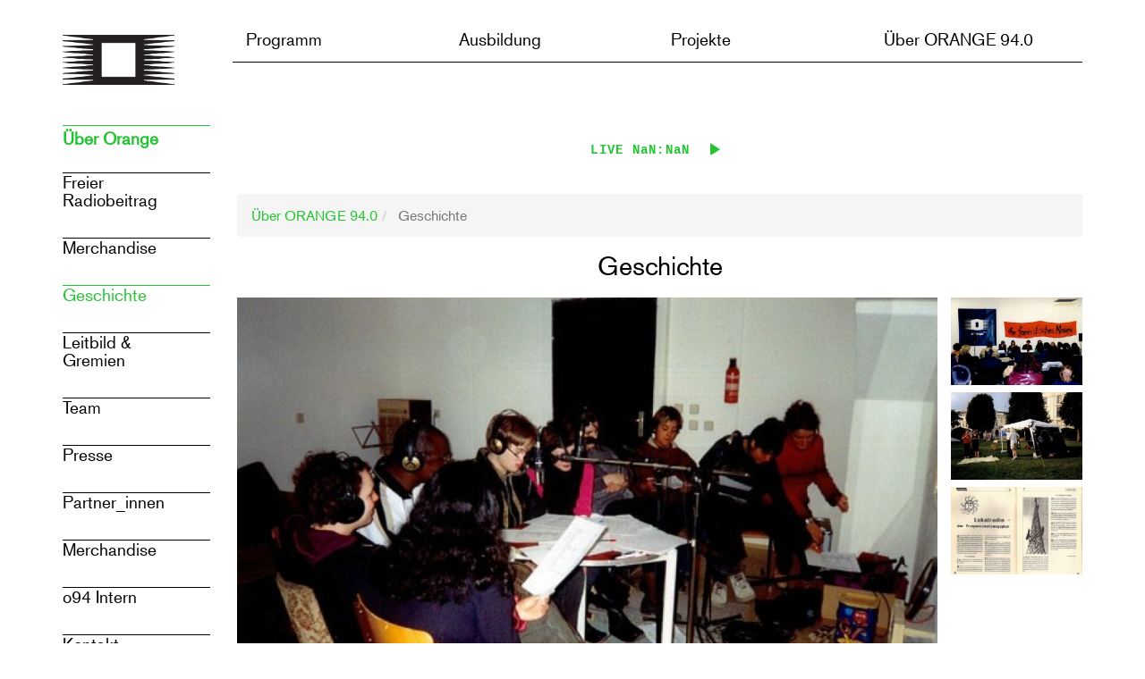

--- FILE ---
content_type: text/html; charset=UTF-8
request_url: https://o94.at/index.php/de/about/geschichte
body_size: 8889
content:
<!DOCTYPE html>
<html lang="de" dir="ltr">
	<head>
				<link rel="apple-touch-icon" sizes="60x60" href="/themes/custom/radio_orange/images/icons/apple/apple-touch-icon-60x60.png">
		<link rel="apple-touch-icon" sizes="76x76" href="/themes/custom/radio_orange/images/icons/apple/apple-touch-icon-76x76.png">
		<link rel="apple-touch-icon" sizes="120x120" href="/themes/custom/radio_orange/images/icons/apple/apple-touch-icon-120x120.png">
		<link rel="apple-touch-icon" sizes="152x152" href="/themes/custom/radio_orange/images/icons/apple/apple-touch-icon-152x152.png">
		<link rel="apple-touch-icon" sizes="180x180" href="/themes/custom/radio_orange/images/icons/apple/apple-touch-icon-180x180.png">
		<link href="/themes/custom/radio_orange/images/splashscreens/iphone5_splash.png" media="(device-width: 320px) and (device-height: 568px) and (-webkit-device-pixel-ratio: 2)" rel="apple-touch-startup-image"/>
		<link href="/themes/custom/radio_orange/images/splashscreens/iphone6_splash.png" media="(device-width: 375px) and (device-height: 667px) and (-webkit-device-pixel-ratio: 2)" rel="apple-touch-startup-image"/>
		<link href="/themes/custom/radio_orange/images/splashscreens/iphoneplus_splash.png" media="(device-width: 621px) and (device-height: 1104px) and (-webkit-device-pixel-ratio: 3)" rel="apple-touch-startup-image"/>
		<link href="/themes/custom/radio_orange/images/splashscreens/iphonex_splash.png" media="(device-width: 375px) and (device-height: 812px) and (-webkit-device-pixel-ratio: 3)" rel="apple-touch-startup-image"/>
		<link href="/themes/custom/radio_orange/images/splashscreens/iphonexr_splash.png" media="(device-width: 414px) and (device-height: 896px) and (-webkit-device-pixel-ratio: 2)" rel="apple-touch-startup-image"/>
		<link href="/themes/custom/radio_orange/images/splashscreens/iphonexsmax_splash.png" media="(device-width: 414px) and (device-height: 896px) and (-webkit-device-pixel-ratio: 3)" rel="apple-touch-startup-image"/>
		<link href="/themes/custom/radio_orange/images/splashscreens/ipad_splash.png" media="(device-width: 768px) and (device-height: 1024px) and (-webkit-device-pixel-ratio: 2)" rel="apple-touch-startup-image"/>
		<link href="/themes/custom/radio_orange/images/splashscreens/ipadpro1_splash.png" media="(device-width: 834px) and (device-height: 1112px) and (-webkit-device-pixel-ratio: 2)" rel="apple-touch-startup-image"/>
		<link href="/themes/custom/radio_orange/images/splashscreens/ipadpro3_splash.png" media="(device-width: 834px) and (device-height: 1194px) and (-webkit-device-pixel-ratio: 2)" rel="apple-touch-startup-image"/>
		<link href="/themes/custom/radio_orange/images/splashscreens/ipadpro2_splash.png" media="(device-width: 1024px) and (device-height: 1366px) and (-webkit-device-pixel-ratio: 2)" rel="apple-touch-startup-image"/>
		<link rel="mask-icon" href="/themes/custom/radio_orange/images/icons/apple/safari-pinned-tab.svg" color="#00ff00">
		<meta name="msapplication-config" content="/themes/custom/radio_orange/images/icons/windows10/browserconfig.xml">
		<meta name="msapplication-TileColor" content="#00ff00">
		<link rel="icon" type="image/png" sizes="96x96" href="/themes/custom/radio_orange/images/icons/favicon-96x96.png">
		<link rel="icon" type="image/png" sizes="32x32" href="/themes/custom/radio_orange/images/icons/favicon-32x32.png">
		<link rel="icon" type="image/png" sizes="16x16" href="/themes/custom/radio_orange/images/icons/favicon-16x16.png">
		<link rel="shortcut icon" href="/themes/custom/radio_orange/images/icons/favicon.ico">
		<meta name="theme-color" content="#00ff00">
		<link
		rel="manifest" href="/manifest.json">
				<meta charset="utf-8" />
<meta name="Generator" content="Drupal 10 (https://www.drupal.org)" />
<meta name="MobileOptimized" content="width" />
<meta name="HandheldFriendly" content="true" />
<meta name="viewport" content="width=device-width, initial-scale=1.0" />
<link rel="icon" href="/themes/custom/radio_orange/favicon.ico" type="image/vnd.microsoft.icon" />
<link rel="alternate" hreflang="de" href="https://o94.at/index.php/de/about/geschichte" />
<link rel="alternate" hreflang="en" href="https://o94.at/index.php/en/about/geschichte" />
<link rel="canonical" href="https://o94.at/index.php/de/about/geschichte" />
<link rel="shortlink" href="https://o94.at/index.php/de/node/39" />

			<title>Geschichte | Radio ORANGE 94.0</title>
			<link rel="stylesheet" media="all" href="/modules/custom/aura_blocks/assets/css/smui.css?t6p6wo" />
<link rel="stylesheet" media="all" href="/modules/custom/aura_blocks/assets/css/aura-play.css?t6p6wo" />
<link rel="stylesheet" media="all" href="/modules/custom/aura_blocks/assets/css/aura-play-theme-o94.css?t6p6wo" />
<link rel="stylesheet" media="all" href="/core/assets/vendor/jquery.ui/themes/base/core.css?t6p6wo" />
<link rel="stylesheet" media="all" href="/core/assets/vendor/jquery.ui/themes/base/controlgroup.css?t6p6wo" />
<link rel="stylesheet" media="all" href="/core/assets/vendor/jquery.ui/themes/base/checkboxradio.css?t6p6wo" />
<link rel="stylesheet" media="all" href="/core/assets/vendor/jquery.ui/themes/base/resizable.css?t6p6wo" />
<link rel="stylesheet" media="all" href="/core/assets/vendor/jquery.ui/themes/base/button.css?t6p6wo" />
<link rel="stylesheet" media="all" href="/core/assets/vendor/jquery.ui/themes/base/dialog.css?t6p6wo" />
<link rel="stylesheet" media="all" href="/core/misc/components/progress.module.css?t6p6wo" />
<link rel="stylesheet" media="all" href="/core/modules/system/css/components/align.module.css?t6p6wo" />
<link rel="stylesheet" media="all" href="/core/modules/system/css/components/fieldgroup.module.css?t6p6wo" />
<link rel="stylesheet" media="all" href="/core/modules/system/css/components/container-inline.module.css?t6p6wo" />
<link rel="stylesheet" media="all" href="/core/modules/system/css/components/clearfix.module.css?t6p6wo" />
<link rel="stylesheet" media="all" href="/core/modules/system/css/components/details.module.css?t6p6wo" />
<link rel="stylesheet" media="all" href="/core/modules/system/css/components/hidden.module.css?t6p6wo" />
<link rel="stylesheet" media="all" href="/core/modules/system/css/components/item-list.module.css?t6p6wo" />
<link rel="stylesheet" media="all" href="/core/modules/system/css/components/js.module.css?t6p6wo" />
<link rel="stylesheet" media="all" href="/core/modules/system/css/components/nowrap.module.css?t6p6wo" />
<link rel="stylesheet" media="all" href="/core/modules/system/css/components/position-container.module.css?t6p6wo" />
<link rel="stylesheet" media="all" href="/core/modules/system/css/components/reset-appearance.module.css?t6p6wo" />
<link rel="stylesheet" media="all" href="/core/modules/system/css/components/resize.module.css?t6p6wo" />
<link rel="stylesheet" media="all" href="/core/modules/system/css/components/system-status-counter.css?t6p6wo" />
<link rel="stylesheet" media="all" href="/core/modules/system/css/components/system-status-report-counters.css?t6p6wo" />
<link rel="stylesheet" media="all" href="/core/modules/system/css/components/system-status-report-general-info.css?t6p6wo" />
<link rel="stylesheet" media="all" href="/core/modules/system/css/components/tablesort.module.css?t6p6wo" />
<link rel="stylesheet" media="all" href="/core/modules/ckeditor5/css/ckeditor5.dialog.fix.css?t6p6wo" />
<link rel="stylesheet" media="all" href="/core/assets/vendor/jquery.ui/themes/base/theme.css?t6p6wo" />
<link rel="stylesheet" media="all" href="/modules/custom/aura_blocks/assets/css/aura_blocks.css?t6p6wo" />
<link rel="stylesheet" media="all" href="/core/modules/layout_discovery/layouts/onecol/onecol.css?t6p6wo" />
<link rel="stylesheet" media="all" href="/modules/contrib/paragraphs/css/paragraphs.unpublished.css?t6p6wo" />
<link rel="stylesheet" media="all" href="/modules/contrib/webform/modules/webform_bootstrap/css/webform_bootstrap.css?t6p6wo" />
<link rel="stylesheet" media="all" href="https://cdn.jsdelivr.net/npm/bootstrap@3.4.1/dist/css/bootstrap.css" integrity="sha256-0XAFLBbK7DgQ8t7mRWU5BF2OMm9tjtfH945Z7TTeNIo=" crossorigin="anonymous" />
<link rel="stylesheet" media="all" href="https://cdn.jsdelivr.net/npm/@unicorn-fail/drupal-bootstrap-styles@0.0.2/dist/3.4.0/8.x-3.x/drupal-bootstrap.css" integrity="sha512-j4mdyNbQqqp+6Q/HtootpbGoc2ZX0C/ktbXnauPFEz7A457PB6le79qasOBVcrSrOBtGAm0aVU2SOKFzBl6RhA==" crossorigin="anonymous" />
<link rel="stylesheet" media="all" href="/themes/custom/radio_orange/fonts/fontawesome-free-5.0.6/web-fonts-with-css/css/fontawesome.css?t6p6wo" />
<link rel="stylesheet" media="all" href="/themes/custom/radio_orange/fonts/fontawesome-free-5.0.6/web-fonts-with-css/css/fa-solid.css?t6p6wo" />
<link rel="stylesheet" media="all" href="/themes/custom/radio_orange/fonts/fontawesome-free-5.0.6/web-fonts-with-css/css/fa-regular.css?t6p6wo" />
<link rel="stylesheet" media="all" href="/themes/custom/radio_orange/fonts/fontawesome-free-5.0.6/web-fonts-with-css/css/fa-brands.css?t6p6wo" />
<link rel="stylesheet" media="all" href="/themes/custom/radio_orange/fonts/fontawesome-free-5.0.6/web-fonts-with-css/css/fontawesome-all.css?t6p6wo" />
<link rel="stylesheet" media="all" href="/themes/custom/radio_orange/fonts/fontello/css/animation.css?t6p6wo" />
<link rel="stylesheet" media="all" href="/themes/custom/radio_orange/fonts/fontello/css/fontello.css?t6p6wo" />
<link rel="stylesheet" media="all" href="/themes/custom/radio_orange/fonts/fontello/css/fontello-codes.css?t6p6wo" />
<link rel="stylesheet" media="all" href="/themes/custom/radio_orange/fonts/fontello/css/fontello-embedded.css?t6p6wo" />
<link rel="stylesheet" media="all" href="/themes/custom/radio_orange/fonts/fontello/css/fontello-ie7.css?t6p6wo" />
<link rel="stylesheet" media="all" href="/themes/custom/radio_orange/fonts/fontello/css/fontello-ie7-codes.css?t6p6wo" />
<link rel="stylesheet" media="all" href="/themes/custom/radio_orange/fonts/liberationmono_bold_macroman/stylesheet.css?t6p6wo" />
<link rel="stylesheet" media="all" href="/themes/custom/radio_orange/fonts/liberationmono_regular_macroman/stylesheet.css?t6p6wo" />
<link rel="stylesheet" media="all" href="/themes/custom/radio_orange/fonts/akzidenz-grotesk/akzidenz-grotesk.css?t6p6wo" />
<link rel="stylesheet" media="all" href="/themes/custom/radio_orange/css/application.css?t6p6wo" />
<link rel="stylesheet" media="all" href="/themes/custom/radio_orange/css/temp_css.css?t6p6wo" />
<link rel="stylesheet" media="all" href="/themes/custom/radio_orange/lightgallery/css/lightgallery.css?t6p6wo" />

				

					<script defer data-domain="o94.at" src="https://plausible.o94.at/js/script.file-downloads.hash.outbound-links.pageview-props.tagged-events.js"></script>
					<script>
						window.plausible = window.plausible || function () {
(window.plausible.q = window.plausible.q || []).push(arguments);
};
					</script>

				</head>
				<body class="tk-akzidenz-grotesk">
										<a href="#main-content" class="visually-hidden focusable">
						Direkt zum Inhalt
					</a>
					
					  <div class="dialog-off-canvas-main-canvas" data-off-canvas-main-canvas>
          
                                    <div class="col-sm-12" role="heading">
                      <div class="region region-header">
    <div data-drupal-messages-fallback class="hidden"></div>

  </div>

                </div>
                            <div class="navbar navbar-expand-lg navbar-light d-none d-lg-block topnav">
    <div class="container  subpage-menu-container">
        <div class="col-2 col-md-3 col-lg-2 logo-wrap">
            <a href="https://o94.at/index.php/de">
				<img src="/themes/custom/radio_orange/logo1.png" id="small-logo" alt="Radio ORANGE 94.0 Logo" class="img-fluid">
				<span class="sr-only">Zur Startseite</span>
			</a>
        </div>
        <div id="custom-nav" class="col-10 col-md-9 col-lg-10">

            <button class="navbar-toggler" type="button" data-toggle="collapse" data-target="#navbarSupportedContent" aria-controls="navbarSupportedContent" aria-expanded="false" aria-label="Toggle navigation">
                <span class="navbar-toggler-icon"></span>
            </button>
                        <div class="collapse navbar-collapse" id="navbarSupportedContent">
                  <div class="region region-navigation">
    <nav aria-labelledby="block-radio-orange-main-menu-menu" id="block-radio-orange-main-menu">
            <h2 class="sr-only" id="block-radio-orange-main-menu-menu">Main navigation</h2>

      
  
      <ul data-block-id="radio_orange_main_menu" class="menu menu--main nav navbar-nav" role="menubar">
                                                            <li class="expanded dropdown" >
            <a href="#" class="dropdown-toggle custom" data-toggle="dropdown" aria-haspopup="true" aria-expanded="false">Programm</a>
                                <div class="dropdown-menu Programm">
                              
                
                                      <div class="col-lg-3 col-md-3 col-sm-12 submenu-col" role="menu">
                      
                        <a role="menuitem" class="dropdown-item Programm" href="/index.php/de/programm/programm-uebersicht">Tagesprogramm</a>
                      
                        <a role="menuitem" class="dropdown-item Programm" href="/index.php/de/programm/programmplan">Programmplan</a>
                      
                        <a role="menuitem" class="dropdown-item Programm" href="/index.php/de/programm/sparten">Programmsparten</a>
                      
                        <a role="menuitem" class="dropdown-item Programm" href="/index.php/de/programm/sendereihen">Sendereihen</a>
                      
                        <a role="menuitem" class="dropdown-item Programm" href="/index.php/de/programm/sendungsmacherInnen">Radiomacher_innen</a>
                      
                        <a role="menuitem" class="dropdown-item Programm" href="/index.php/de/programm/Musiktracker_in-random-order">Track Service</a>
                      
                        <a role="menuitem" class="dropdown-item Programm" href="/index.php/de/newsletter">Newsletter</a>
                                          </div>
                  
                                              
                
                                      <div class="col-lg-3 col-md-3 col-sm-12 submenu-col" role="menu">
                      
                        <a role="menuitem" class="dropdown-item Ausbildung" href="/index.php/de/mitmachen">Mitmachen</a>
                      
                        <a role="menuitem" class="dropdown-item Ausbildung" href="/index.php/de/ausbildung/kurse">Kurse</a>
                      
                        <a role="menuitem" class="dropdown-item Ausbildung" href="/index.php/de/ausbildung/trainerinnen">Trainer*innen</a>
                      
                        <a role="menuitem" class="dropdown-item Ausbildung" href="/index.php/de/ausbildung/downloads">Lernmaterialien</a>
                                          </div>
                  
                                              
                
                                      <div class="col-lg-3 col-md-3 col-sm-12 submenu-col" role="menu">
                      
                        <a role="menuitem" class="dropdown-item Projekte" href="/index.php/de/andi">ORANGE 94.0 Lehrredaktion</a>
                      
                        <a role="menuitem" class="dropdown-item Projekte" href="/index.php/de/maedchenredaktion">Mädchen*redaktion</a>
                      
                        <a role="menuitem" class="dropdown-item Projekte" href="/index.php/de/projekte/globale-dialoge">Globale Dialoge</a>
                      
                        <a role="menuitem" class="dropdown-item Projekte" href="/index.php/de/database_d-airplay">Database_d Airplay</a>
                      
                        <a role="menuitem" class="dropdown-item Projekte" href="https://schallspuren.o94.at/">Schallspuren</a>
                      
                        <a role="menuitem" class="dropdown-item Projekte" href="https://o94.at/de/node/213">Abgeschlossene Projekte</a>
                                          </div>
                  
                                              
                
                                      <div class="col-lg-3 col-md-3 col-sm-12 submenu-col" role="menu">
                      
                        <a role="menuitem" class="dropdown-item Orange" href="https://o94.at/de/node/339">Freier Radiobeitrag</a>
                      
                        <a role="menuitem" class="dropdown-item Orange" href="https://o94.at/en/merch">Merchandise</a>
                      
                        <a role="menuitem" class="dropdown-item Orange" href="/index.php/de/about/geschichte">Geschichte</a>
                      
                        <a role="menuitem" class="dropdown-item Orange" href="/index.php/de/about/leitbild">Leitbild &amp; Gremien</a>
                      
                        <a role="menuitem" class="dropdown-item Orange" href="/index.php/de/about/mitarbeiterInnen">Team</a>
                      
                        <a role="menuitem" class="dropdown-item Orange" href="/index.php/de/presse">Presse</a>
                      
                        <a role="menuitem" class="dropdown-item Orange" href="/index.php/de/about/partner-innen">Partner_innen</a>
                      
                        <a role="menuitem" class="dropdown-item Orange" href="https://o94.at/de/merch">Merchandise</a>
                      
                        <a role="menuitem" class="dropdown-item Orange" href="https://o94.at/intern">o94 Intern</a>
                      
                        <a role="menuitem" class="dropdown-item Orange" href="/index.php/de/about/kontakt">Kontakt</a>
                      
                        <a role="menuitem" class="dropdown-item Orange" href="/index.php/de/praktikum">Praktikum</a>
                                          </div>
                  
                                          </div>
          </li>
                                                            <li class="expanded dropdown" >
            <a href="#" class="dropdown-toggle custom" data-toggle="dropdown" aria-haspopup="true" aria-expanded="false">Ausbildung</a>
                                <div class="dropdown-menu Ausbildung">
                              
                
                                      <div class="col-lg-3 col-md-3 col-sm-12 submenu-col" role="menu">
                      
                        <a role="menuitem" class="dropdown-item Programm" href="/index.php/de/programm/programm-uebersicht">Tagesprogramm</a>
                      
                        <a role="menuitem" class="dropdown-item Programm" href="/index.php/de/programm/programmplan">Programmplan</a>
                      
                        <a role="menuitem" class="dropdown-item Programm" href="/index.php/de/programm/sparten">Programmsparten</a>
                      
                        <a role="menuitem" class="dropdown-item Programm" href="/index.php/de/programm/sendereihen">Sendereihen</a>
                      
                        <a role="menuitem" class="dropdown-item Programm" href="/index.php/de/programm/sendungsmacherInnen">Radiomacher_innen</a>
                      
                        <a role="menuitem" class="dropdown-item Programm" href="/index.php/de/programm/Musiktracker_in-random-order">Track Service</a>
                      
                        <a role="menuitem" class="dropdown-item Programm" href="/index.php/de/newsletter">Newsletter</a>
                                          </div>
                  
                                              
                
                                      <div class="col-lg-3 col-md-3 col-sm-12 submenu-col" role="menu">
                      
                        <a role="menuitem" class="dropdown-item Ausbildung" href="/index.php/de/mitmachen">Mitmachen</a>
                      
                        <a role="menuitem" class="dropdown-item Ausbildung" href="/index.php/de/ausbildung/kurse">Kurse</a>
                      
                        <a role="menuitem" class="dropdown-item Ausbildung" href="/index.php/de/ausbildung/trainerinnen">Trainer*innen</a>
                      
                        <a role="menuitem" class="dropdown-item Ausbildung" href="/index.php/de/ausbildung/downloads">Lernmaterialien</a>
                                          </div>
                  
                                              
                
                                      <div class="col-lg-3 col-md-3 col-sm-12 submenu-col" role="menu">
                      
                        <a role="menuitem" class="dropdown-item Projekte" href="/index.php/de/andi">ORANGE 94.0 Lehrredaktion</a>
                      
                        <a role="menuitem" class="dropdown-item Projekte" href="/index.php/de/maedchenredaktion">Mädchen*redaktion</a>
                      
                        <a role="menuitem" class="dropdown-item Projekte" href="/index.php/de/projekte/globale-dialoge">Globale Dialoge</a>
                      
                        <a role="menuitem" class="dropdown-item Projekte" href="/index.php/de/database_d-airplay">Database_d Airplay</a>
                      
                        <a role="menuitem" class="dropdown-item Projekte" href="https://schallspuren.o94.at/">Schallspuren</a>
                      
                        <a role="menuitem" class="dropdown-item Projekte" href="https://o94.at/de/node/213">Abgeschlossene Projekte</a>
                                          </div>
                  
                                              
                
                                      <div class="col-lg-3 col-md-3 col-sm-12 submenu-col" role="menu">
                      
                        <a role="menuitem" class="dropdown-item Orange" href="https://o94.at/de/node/339">Freier Radiobeitrag</a>
                      
                        <a role="menuitem" class="dropdown-item Orange" href="https://o94.at/en/merch">Merchandise</a>
                      
                        <a role="menuitem" class="dropdown-item Orange" href="/index.php/de/about/geschichte">Geschichte</a>
                      
                        <a role="menuitem" class="dropdown-item Orange" href="/index.php/de/about/leitbild">Leitbild &amp; Gremien</a>
                      
                        <a role="menuitem" class="dropdown-item Orange" href="/index.php/de/about/mitarbeiterInnen">Team</a>
                      
                        <a role="menuitem" class="dropdown-item Orange" href="/index.php/de/presse">Presse</a>
                      
                        <a role="menuitem" class="dropdown-item Orange" href="/index.php/de/about/partner-innen">Partner_innen</a>
                      
                        <a role="menuitem" class="dropdown-item Orange" href="https://o94.at/de/merch">Merchandise</a>
                      
                        <a role="menuitem" class="dropdown-item Orange" href="https://o94.at/intern">o94 Intern</a>
                      
                        <a role="menuitem" class="dropdown-item Orange" href="/index.php/de/about/kontakt">Kontakt</a>
                      
                        <a role="menuitem" class="dropdown-item Orange" href="/index.php/de/praktikum">Praktikum</a>
                                          </div>
                  
                                          </div>
          </li>
                                                            <li class="expanded dropdown" >
            <a href="#" class="dropdown-toggle custom" data-toggle="dropdown" aria-haspopup="true" aria-expanded="false">Projekte</a>
                                <div class="dropdown-menu Projekte">
                              
                
                                      <div class="col-lg-3 col-md-3 col-sm-12 submenu-col" role="menu">
                      
                        <a role="menuitem" class="dropdown-item Programm" href="/index.php/de/programm/programm-uebersicht">Tagesprogramm</a>
                      
                        <a role="menuitem" class="dropdown-item Programm" href="/index.php/de/programm/programmplan">Programmplan</a>
                      
                        <a role="menuitem" class="dropdown-item Programm" href="/index.php/de/programm/sparten">Programmsparten</a>
                      
                        <a role="menuitem" class="dropdown-item Programm" href="/index.php/de/programm/sendereihen">Sendereihen</a>
                      
                        <a role="menuitem" class="dropdown-item Programm" href="/index.php/de/programm/sendungsmacherInnen">Radiomacher_innen</a>
                      
                        <a role="menuitem" class="dropdown-item Programm" href="/index.php/de/programm/Musiktracker_in-random-order">Track Service</a>
                      
                        <a role="menuitem" class="dropdown-item Programm" href="/index.php/de/newsletter">Newsletter</a>
                                          </div>
                  
                                              
                
                                      <div class="col-lg-3 col-md-3 col-sm-12 submenu-col" role="menu">
                      
                        <a role="menuitem" class="dropdown-item Ausbildung" href="/index.php/de/mitmachen">Mitmachen</a>
                      
                        <a role="menuitem" class="dropdown-item Ausbildung" href="/index.php/de/ausbildung/kurse">Kurse</a>
                      
                        <a role="menuitem" class="dropdown-item Ausbildung" href="/index.php/de/ausbildung/trainerinnen">Trainer*innen</a>
                      
                        <a role="menuitem" class="dropdown-item Ausbildung" href="/index.php/de/ausbildung/downloads">Lernmaterialien</a>
                                          </div>
                  
                                              
                
                                      <div class="col-lg-3 col-md-3 col-sm-12 submenu-col" role="menu">
                      
                        <a role="menuitem" class="dropdown-item Projekte" href="/index.php/de/andi">ORANGE 94.0 Lehrredaktion</a>
                      
                        <a role="menuitem" class="dropdown-item Projekte" href="/index.php/de/maedchenredaktion">Mädchen*redaktion</a>
                      
                        <a role="menuitem" class="dropdown-item Projekte" href="/index.php/de/projekte/globale-dialoge">Globale Dialoge</a>
                      
                        <a role="menuitem" class="dropdown-item Projekte" href="/index.php/de/database_d-airplay">Database_d Airplay</a>
                      
                        <a role="menuitem" class="dropdown-item Projekte" href="https://schallspuren.o94.at/">Schallspuren</a>
                      
                        <a role="menuitem" class="dropdown-item Projekte" href="https://o94.at/de/node/213">Abgeschlossene Projekte</a>
                                          </div>
                  
                                              
                
                                      <div class="col-lg-3 col-md-3 col-sm-12 submenu-col" role="menu">
                      
                        <a role="menuitem" class="dropdown-item Orange" href="https://o94.at/de/node/339">Freier Radiobeitrag</a>
                      
                        <a role="menuitem" class="dropdown-item Orange" href="https://o94.at/en/merch">Merchandise</a>
                      
                        <a role="menuitem" class="dropdown-item Orange" href="/index.php/de/about/geschichte">Geschichte</a>
                      
                        <a role="menuitem" class="dropdown-item Orange" href="/index.php/de/about/leitbild">Leitbild &amp; Gremien</a>
                      
                        <a role="menuitem" class="dropdown-item Orange" href="/index.php/de/about/mitarbeiterInnen">Team</a>
                      
                        <a role="menuitem" class="dropdown-item Orange" href="/index.php/de/presse">Presse</a>
                      
                        <a role="menuitem" class="dropdown-item Orange" href="/index.php/de/about/partner-innen">Partner_innen</a>
                      
                        <a role="menuitem" class="dropdown-item Orange" href="https://o94.at/de/merch">Merchandise</a>
                      
                        <a role="menuitem" class="dropdown-item Orange" href="https://o94.at/intern">o94 Intern</a>
                      
                        <a role="menuitem" class="dropdown-item Orange" href="/index.php/de/about/kontakt">Kontakt</a>
                      
                        <a role="menuitem" class="dropdown-item Orange" href="/index.php/de/praktikum">Praktikum</a>
                                          </div>
                  
                                          </div>
          </li>
                                                            <li class="expanded dropdown active" >
            <a href="#" class="dropdown-toggle custom" data-toggle="dropdown" aria-haspopup="true" aria-expanded="false">Über ORANGE 94.0</a>
                                <div class="dropdown-menu Orange">
                              
                
                                      <div class="col-lg-3 col-md-3 col-sm-12 submenu-col" role="menu">
                      
                        <a role="menuitem" class="dropdown-item Programm" href="/index.php/de/programm/programm-uebersicht">Tagesprogramm</a>
                      
                        <a role="menuitem" class="dropdown-item Programm" href="/index.php/de/programm/programmplan">Programmplan</a>
                      
                        <a role="menuitem" class="dropdown-item Programm" href="/index.php/de/programm/sparten">Programmsparten</a>
                      
                        <a role="menuitem" class="dropdown-item Programm" href="/index.php/de/programm/sendereihen">Sendereihen</a>
                      
                        <a role="menuitem" class="dropdown-item Programm" href="/index.php/de/programm/sendungsmacherInnen">Radiomacher_innen</a>
                      
                        <a role="menuitem" class="dropdown-item Programm" href="/index.php/de/programm/Musiktracker_in-random-order">Track Service</a>
                      
                        <a role="menuitem" class="dropdown-item Programm" href="/index.php/de/newsletter">Newsletter</a>
                                          </div>
                  
                                              
                
                                      <div class="col-lg-3 col-md-3 col-sm-12 submenu-col" role="menu">
                      
                        <a role="menuitem" class="dropdown-item Ausbildung" href="/index.php/de/mitmachen">Mitmachen</a>
                      
                        <a role="menuitem" class="dropdown-item Ausbildung" href="/index.php/de/ausbildung/kurse">Kurse</a>
                      
                        <a role="menuitem" class="dropdown-item Ausbildung" href="/index.php/de/ausbildung/trainerinnen">Trainer*innen</a>
                      
                        <a role="menuitem" class="dropdown-item Ausbildung" href="/index.php/de/ausbildung/downloads">Lernmaterialien</a>
                                          </div>
                  
                                              
                
                                      <div class="col-lg-3 col-md-3 col-sm-12 submenu-col" role="menu">
                      
                        <a role="menuitem" class="dropdown-item Projekte" href="/index.php/de/andi">ORANGE 94.0 Lehrredaktion</a>
                      
                        <a role="menuitem" class="dropdown-item Projekte" href="/index.php/de/maedchenredaktion">Mädchen*redaktion</a>
                      
                        <a role="menuitem" class="dropdown-item Projekte" href="/index.php/de/projekte/globale-dialoge">Globale Dialoge</a>
                      
                        <a role="menuitem" class="dropdown-item Projekte" href="/index.php/de/database_d-airplay">Database_d Airplay</a>
                      
                        <a role="menuitem" class="dropdown-item Projekte" href="https://schallspuren.o94.at/">Schallspuren</a>
                      
                        <a role="menuitem" class="dropdown-item Projekte" href="https://o94.at/de/node/213">Abgeschlossene Projekte</a>
                                          </div>
                  
                                              
                
                                      <div class="col-lg-3 col-md-3 col-sm-12 submenu-col" role="menu">
                      
                        <a role="menuitem" class="dropdown-item Orange" href="https://o94.at/de/node/339">Freier Radiobeitrag</a>
                      
                        <a role="menuitem" class="dropdown-item Orange" href="https://o94.at/en/merch">Merchandise</a>
                      
                        <a role="menuitem" class="dropdown-item Orange" href="/index.php/de/about/geschichte">Geschichte</a>
                      
                        <a role="menuitem" class="dropdown-item Orange" href="/index.php/de/about/leitbild">Leitbild &amp; Gremien</a>
                      
                        <a role="menuitem" class="dropdown-item Orange" href="/index.php/de/about/mitarbeiterInnen">Team</a>
                      
                        <a role="menuitem" class="dropdown-item Orange" href="/index.php/de/presse">Presse</a>
                      
                        <a role="menuitem" class="dropdown-item Orange" href="/index.php/de/about/partner-innen">Partner_innen</a>
                      
                        <a role="menuitem" class="dropdown-item Orange" href="https://o94.at/de/merch">Merchandise</a>
                      
                        <a role="menuitem" class="dropdown-item Orange" href="https://o94.at/intern">o94 Intern</a>
                      
                        <a role="menuitem" class="dropdown-item Orange" href="/index.php/de/about/kontakt">Kontakt</a>
                      
                        <a role="menuitem" class="dropdown-item Orange" href="/index.php/de/praktikum">Praktikum</a>
                                          </div>
                  
                                          </div>
          </li>
            </ul>
  

  </nav>
<section class="language-switcher-language-url block block-language block-language-blocklanguage-interface clearfix" id="block-languageswitcher-2" role="navigation">
  
    

      <div class="language-wrapper">
			<div class="language-items col-md-12 col-sm-12">
		<span class="sr-only">Sprache wechseln:
		</span><a href="/index.php/de/about/geschichte" class="language-link is-active" hreflang="de" data-drupal-link-system-path="node/39" aria-current="page">DE</a>
									<span>/</span>
				<a href="/index.php/en/about/geschichte" class="language-link" hreflang="en" data-drupal-link-system-path="node/39">EN</a>
				</div>
	<div class="social-icons col-md-12 col-sm-12" style="padding-top:16px">

				
					<div class="" style="margin-right:4px"> <a href="https://cba.media/station/orange-940" title="CBA" class="social-icon" style="margin-right:3px">
				<img style="max-width: 32px; max-height:32px" src="/themes/custom/radio_orange/images/icons/socials/cba.svg" alt="Icon of CBA"></a>
		</div>
		<div class="" style="margin-right:4px">
			<a href="https://radioorange940.bsky.social" title="Bluesky" class="social-icon" style="margin-right:3px">
				<img style="max-width: 24px; max-height:24px" src="/themes/custom/radio_orange/images/icons/socials/bluesky.svg" alt="Icon of Bluesky"></a>
		</div>
		<div class="" style="margin-right:4px">
			<a href="https://wien.rocks/@radioorange940" title="Mastodon" class="social-icon" style="margin-right:3px">
				<img style="max-width: 24px; max-height:24px" src="/themes/custom/radio_orange/images/icons/socials/mastodon.svg" alt="Icon of Mastodon"></a>
		</div>
		<div class="" style="margin-right:4px">
			<a href="https://pixelfed.social/RadioORANGE94.0" title="Pixelfed" class="social-icon" style="margin-right:3px">
				<img style="max-width: 24px; max-height:24px" src="/themes/custom/radio_orange/images/icons/socials/pixelfed.svg" alt="Icon of Pixelfed"></a>
		</div>
		<div class="" style="margin-right:4px">
			<a href="https://www.instagram.com/radioorange94.0/" title="Instagram" class="social-icon" style="margin-right:3px">
				<img style="max-width: 24px; max-height:24px" src="/themes/custom/radio_orange/images/icons/socials/instagram.svg" alt="Icon of Instagram"></a>
		</div>
		<div class="" style="margin-right:4px">
			<a href="https://www.facebook.com/radioorange94.0/" title="Facebook" class="social-icon" style="margin-right:3px">
				<img style="max-width: 24px; max-height:24px" src="/themes/custom/radio_orange/images/icons/socials/facebook.svg" alt="Icon of Facebook"></a>
		</div>
			</div>
</div>

  </section>


  </div>

            </div>
        </div>
    </div>
</div>

<div class="navbar navbar-expand-lg navbar-light menu-mobile d-lg-none d-xl-none topnav">
    <a id="logo-link-mobile" class="navbar-brand" href="https://o94.at/index.php/de"><img id="logo-mobile" src="/themes/custom/radio_orange/logo1.png" alt="Radio ORANGE 94.0 Logo" class="img-fluid" width="110"><span class="sr-only">Zur Startseite</span></a>
    <button class="navbar-toggler" type="button" data-toggle="collapse" data-target="#navbarNavDropdown" aria-controls="navbarNavDropdown" aria-expanded="false" aria-label="Toggle navigation">
        <span class="navbar-toggler-icon"></span>
    </button>
    <div class="collapse navbar-collapse" id="navbarNavDropdown">
          <div class="region region-navigation">
    <nav aria-labelledby="block-radio-orange-main-menu-menu" id="block-radio-orange-main-menu">
            <h2 class="sr-only" id="block-radio-orange-main-menu-menu">Main navigation</h2>

      
  
      <ul data-block-id="radio_orange_main_menu" class="menu menu--main nav navbar-nav" role="menubar">
                                                            <li class="expanded dropdown" >
            <a href="#" class="dropdown-toggle custom" data-toggle="dropdown" aria-haspopup="true" aria-expanded="false">Programm</a>
                                <div class="dropdown-menu Programm">
                              
                
                                      <div class="col-lg-3 col-md-3 col-sm-12 submenu-col" role="menu">
                      
                        <a role="menuitem" class="dropdown-item Programm" href="/index.php/de/programm/programm-uebersicht">Tagesprogramm</a>
                      
                        <a role="menuitem" class="dropdown-item Programm" href="/index.php/de/programm/programmplan">Programmplan</a>
                      
                        <a role="menuitem" class="dropdown-item Programm" href="/index.php/de/programm/sparten">Programmsparten</a>
                      
                        <a role="menuitem" class="dropdown-item Programm" href="/index.php/de/programm/sendereihen">Sendereihen</a>
                      
                        <a role="menuitem" class="dropdown-item Programm" href="/index.php/de/programm/sendungsmacherInnen">Radiomacher_innen</a>
                      
                        <a role="menuitem" class="dropdown-item Programm" href="/index.php/de/programm/Musiktracker_in-random-order">Track Service</a>
                      
                        <a role="menuitem" class="dropdown-item Programm" href="/index.php/de/newsletter">Newsletter</a>
                                          </div>
                  
                                              
                
                                      <div class="col-lg-3 col-md-3 col-sm-12 submenu-col" role="menu">
                      
                        <a role="menuitem" class="dropdown-item Ausbildung" href="/index.php/de/mitmachen">Mitmachen</a>
                      
                        <a role="menuitem" class="dropdown-item Ausbildung" href="/index.php/de/ausbildung/kurse">Kurse</a>
                      
                        <a role="menuitem" class="dropdown-item Ausbildung" href="/index.php/de/ausbildung/trainerinnen">Trainer*innen</a>
                      
                        <a role="menuitem" class="dropdown-item Ausbildung" href="/index.php/de/ausbildung/downloads">Lernmaterialien</a>
                                          </div>
                  
                                              
                
                                      <div class="col-lg-3 col-md-3 col-sm-12 submenu-col" role="menu">
                      
                        <a role="menuitem" class="dropdown-item Projekte" href="/index.php/de/andi">ORANGE 94.0 Lehrredaktion</a>
                      
                        <a role="menuitem" class="dropdown-item Projekte" href="/index.php/de/maedchenredaktion">Mädchen*redaktion</a>
                      
                        <a role="menuitem" class="dropdown-item Projekte" href="/index.php/de/projekte/globale-dialoge">Globale Dialoge</a>
                      
                        <a role="menuitem" class="dropdown-item Projekte" href="/index.php/de/database_d-airplay">Database_d Airplay</a>
                      
                        <a role="menuitem" class="dropdown-item Projekte" href="https://schallspuren.o94.at/">Schallspuren</a>
                      
                        <a role="menuitem" class="dropdown-item Projekte" href="https://o94.at/de/node/213">Abgeschlossene Projekte</a>
                                          </div>
                  
                                              
                
                                      <div class="col-lg-3 col-md-3 col-sm-12 submenu-col" role="menu">
                      
                        <a role="menuitem" class="dropdown-item Orange" href="https://o94.at/de/node/339">Freier Radiobeitrag</a>
                      
                        <a role="menuitem" class="dropdown-item Orange" href="https://o94.at/en/merch">Merchandise</a>
                      
                        <a role="menuitem" class="dropdown-item Orange" href="/index.php/de/about/geschichte">Geschichte</a>
                      
                        <a role="menuitem" class="dropdown-item Orange" href="/index.php/de/about/leitbild">Leitbild &amp; Gremien</a>
                      
                        <a role="menuitem" class="dropdown-item Orange" href="/index.php/de/about/mitarbeiterInnen">Team</a>
                      
                        <a role="menuitem" class="dropdown-item Orange" href="/index.php/de/presse">Presse</a>
                      
                        <a role="menuitem" class="dropdown-item Orange" href="/index.php/de/about/partner-innen">Partner_innen</a>
                      
                        <a role="menuitem" class="dropdown-item Orange" href="https://o94.at/de/merch">Merchandise</a>
                      
                        <a role="menuitem" class="dropdown-item Orange" href="https://o94.at/intern">o94 Intern</a>
                      
                        <a role="menuitem" class="dropdown-item Orange" href="/index.php/de/about/kontakt">Kontakt</a>
                      
                        <a role="menuitem" class="dropdown-item Orange" href="/index.php/de/praktikum">Praktikum</a>
                                          </div>
                  
                                          </div>
          </li>
                                                            <li class="expanded dropdown" >
            <a href="#" class="dropdown-toggle custom" data-toggle="dropdown" aria-haspopup="true" aria-expanded="false">Ausbildung</a>
                                <div class="dropdown-menu Ausbildung">
                              
                
                                      <div class="col-lg-3 col-md-3 col-sm-12 submenu-col" role="menu">
                      
                        <a role="menuitem" class="dropdown-item Programm" href="/index.php/de/programm/programm-uebersicht">Tagesprogramm</a>
                      
                        <a role="menuitem" class="dropdown-item Programm" href="/index.php/de/programm/programmplan">Programmplan</a>
                      
                        <a role="menuitem" class="dropdown-item Programm" href="/index.php/de/programm/sparten">Programmsparten</a>
                      
                        <a role="menuitem" class="dropdown-item Programm" href="/index.php/de/programm/sendereihen">Sendereihen</a>
                      
                        <a role="menuitem" class="dropdown-item Programm" href="/index.php/de/programm/sendungsmacherInnen">Radiomacher_innen</a>
                      
                        <a role="menuitem" class="dropdown-item Programm" href="/index.php/de/programm/Musiktracker_in-random-order">Track Service</a>
                      
                        <a role="menuitem" class="dropdown-item Programm" href="/index.php/de/newsletter">Newsletter</a>
                                          </div>
                  
                                              
                
                                      <div class="col-lg-3 col-md-3 col-sm-12 submenu-col" role="menu">
                      
                        <a role="menuitem" class="dropdown-item Ausbildung" href="/index.php/de/mitmachen">Mitmachen</a>
                      
                        <a role="menuitem" class="dropdown-item Ausbildung" href="/index.php/de/ausbildung/kurse">Kurse</a>
                      
                        <a role="menuitem" class="dropdown-item Ausbildung" href="/index.php/de/ausbildung/trainerinnen">Trainer*innen</a>
                      
                        <a role="menuitem" class="dropdown-item Ausbildung" href="/index.php/de/ausbildung/downloads">Lernmaterialien</a>
                                          </div>
                  
                                              
                
                                      <div class="col-lg-3 col-md-3 col-sm-12 submenu-col" role="menu">
                      
                        <a role="menuitem" class="dropdown-item Projekte" href="/index.php/de/andi">ORANGE 94.0 Lehrredaktion</a>
                      
                        <a role="menuitem" class="dropdown-item Projekte" href="/index.php/de/maedchenredaktion">Mädchen*redaktion</a>
                      
                        <a role="menuitem" class="dropdown-item Projekte" href="/index.php/de/projekte/globale-dialoge">Globale Dialoge</a>
                      
                        <a role="menuitem" class="dropdown-item Projekte" href="/index.php/de/database_d-airplay">Database_d Airplay</a>
                      
                        <a role="menuitem" class="dropdown-item Projekte" href="https://schallspuren.o94.at/">Schallspuren</a>
                      
                        <a role="menuitem" class="dropdown-item Projekte" href="https://o94.at/de/node/213">Abgeschlossene Projekte</a>
                                          </div>
                  
                                              
                
                                      <div class="col-lg-3 col-md-3 col-sm-12 submenu-col" role="menu">
                      
                        <a role="menuitem" class="dropdown-item Orange" href="https://o94.at/de/node/339">Freier Radiobeitrag</a>
                      
                        <a role="menuitem" class="dropdown-item Orange" href="https://o94.at/en/merch">Merchandise</a>
                      
                        <a role="menuitem" class="dropdown-item Orange" href="/index.php/de/about/geschichte">Geschichte</a>
                      
                        <a role="menuitem" class="dropdown-item Orange" href="/index.php/de/about/leitbild">Leitbild &amp; Gremien</a>
                      
                        <a role="menuitem" class="dropdown-item Orange" href="/index.php/de/about/mitarbeiterInnen">Team</a>
                      
                        <a role="menuitem" class="dropdown-item Orange" href="/index.php/de/presse">Presse</a>
                      
                        <a role="menuitem" class="dropdown-item Orange" href="/index.php/de/about/partner-innen">Partner_innen</a>
                      
                        <a role="menuitem" class="dropdown-item Orange" href="https://o94.at/de/merch">Merchandise</a>
                      
                        <a role="menuitem" class="dropdown-item Orange" href="https://o94.at/intern">o94 Intern</a>
                      
                        <a role="menuitem" class="dropdown-item Orange" href="/index.php/de/about/kontakt">Kontakt</a>
                      
                        <a role="menuitem" class="dropdown-item Orange" href="/index.php/de/praktikum">Praktikum</a>
                                          </div>
                  
                                          </div>
          </li>
                                                            <li class="expanded dropdown" >
            <a href="#" class="dropdown-toggle custom" data-toggle="dropdown" aria-haspopup="true" aria-expanded="false">Projekte</a>
                                <div class="dropdown-menu Projekte">
                              
                
                                      <div class="col-lg-3 col-md-3 col-sm-12 submenu-col" role="menu">
                      
                        <a role="menuitem" class="dropdown-item Programm" href="/index.php/de/programm/programm-uebersicht">Tagesprogramm</a>
                      
                        <a role="menuitem" class="dropdown-item Programm" href="/index.php/de/programm/programmplan">Programmplan</a>
                      
                        <a role="menuitem" class="dropdown-item Programm" href="/index.php/de/programm/sparten">Programmsparten</a>
                      
                        <a role="menuitem" class="dropdown-item Programm" href="/index.php/de/programm/sendereihen">Sendereihen</a>
                      
                        <a role="menuitem" class="dropdown-item Programm" href="/index.php/de/programm/sendungsmacherInnen">Radiomacher_innen</a>
                      
                        <a role="menuitem" class="dropdown-item Programm" href="/index.php/de/programm/Musiktracker_in-random-order">Track Service</a>
                      
                        <a role="menuitem" class="dropdown-item Programm" href="/index.php/de/newsletter">Newsletter</a>
                                          </div>
                  
                                              
                
                                      <div class="col-lg-3 col-md-3 col-sm-12 submenu-col" role="menu">
                      
                        <a role="menuitem" class="dropdown-item Ausbildung" href="/index.php/de/mitmachen">Mitmachen</a>
                      
                        <a role="menuitem" class="dropdown-item Ausbildung" href="/index.php/de/ausbildung/kurse">Kurse</a>
                      
                        <a role="menuitem" class="dropdown-item Ausbildung" href="/index.php/de/ausbildung/trainerinnen">Trainer*innen</a>
                      
                        <a role="menuitem" class="dropdown-item Ausbildung" href="/index.php/de/ausbildung/downloads">Lernmaterialien</a>
                                          </div>
                  
                                              
                
                                      <div class="col-lg-3 col-md-3 col-sm-12 submenu-col" role="menu">
                      
                        <a role="menuitem" class="dropdown-item Projekte" href="/index.php/de/andi">ORANGE 94.0 Lehrredaktion</a>
                      
                        <a role="menuitem" class="dropdown-item Projekte" href="/index.php/de/maedchenredaktion">Mädchen*redaktion</a>
                      
                        <a role="menuitem" class="dropdown-item Projekte" href="/index.php/de/projekte/globale-dialoge">Globale Dialoge</a>
                      
                        <a role="menuitem" class="dropdown-item Projekte" href="/index.php/de/database_d-airplay">Database_d Airplay</a>
                      
                        <a role="menuitem" class="dropdown-item Projekte" href="https://schallspuren.o94.at/">Schallspuren</a>
                      
                        <a role="menuitem" class="dropdown-item Projekte" href="https://o94.at/de/node/213">Abgeschlossene Projekte</a>
                                          </div>
                  
                                              
                
                                      <div class="col-lg-3 col-md-3 col-sm-12 submenu-col" role="menu">
                      
                        <a role="menuitem" class="dropdown-item Orange" href="https://o94.at/de/node/339">Freier Radiobeitrag</a>
                      
                        <a role="menuitem" class="dropdown-item Orange" href="https://o94.at/en/merch">Merchandise</a>
                      
                        <a role="menuitem" class="dropdown-item Orange" href="/index.php/de/about/geschichte">Geschichte</a>
                      
                        <a role="menuitem" class="dropdown-item Orange" href="/index.php/de/about/leitbild">Leitbild &amp; Gremien</a>
                      
                        <a role="menuitem" class="dropdown-item Orange" href="/index.php/de/about/mitarbeiterInnen">Team</a>
                      
                        <a role="menuitem" class="dropdown-item Orange" href="/index.php/de/presse">Presse</a>
                      
                        <a role="menuitem" class="dropdown-item Orange" href="/index.php/de/about/partner-innen">Partner_innen</a>
                      
                        <a role="menuitem" class="dropdown-item Orange" href="https://o94.at/de/merch">Merchandise</a>
                      
                        <a role="menuitem" class="dropdown-item Orange" href="https://o94.at/intern">o94 Intern</a>
                      
                        <a role="menuitem" class="dropdown-item Orange" href="/index.php/de/about/kontakt">Kontakt</a>
                      
                        <a role="menuitem" class="dropdown-item Orange" href="/index.php/de/praktikum">Praktikum</a>
                                          </div>
                  
                                          </div>
          </li>
                                                            <li class="expanded dropdown active" >
            <a href="#" class="dropdown-toggle custom" data-toggle="dropdown" aria-haspopup="true" aria-expanded="false">Über ORANGE 94.0</a>
                                <div class="dropdown-menu Orange">
                              
                
                                      <div class="col-lg-3 col-md-3 col-sm-12 submenu-col" role="menu">
                      
                        <a role="menuitem" class="dropdown-item Programm" href="/index.php/de/programm/programm-uebersicht">Tagesprogramm</a>
                      
                        <a role="menuitem" class="dropdown-item Programm" href="/index.php/de/programm/programmplan">Programmplan</a>
                      
                        <a role="menuitem" class="dropdown-item Programm" href="/index.php/de/programm/sparten">Programmsparten</a>
                      
                        <a role="menuitem" class="dropdown-item Programm" href="/index.php/de/programm/sendereihen">Sendereihen</a>
                      
                        <a role="menuitem" class="dropdown-item Programm" href="/index.php/de/programm/sendungsmacherInnen">Radiomacher_innen</a>
                      
                        <a role="menuitem" class="dropdown-item Programm" href="/index.php/de/programm/Musiktracker_in-random-order">Track Service</a>
                      
                        <a role="menuitem" class="dropdown-item Programm" href="/index.php/de/newsletter">Newsletter</a>
                                          </div>
                  
                                              
                
                                      <div class="col-lg-3 col-md-3 col-sm-12 submenu-col" role="menu">
                      
                        <a role="menuitem" class="dropdown-item Ausbildung" href="/index.php/de/mitmachen">Mitmachen</a>
                      
                        <a role="menuitem" class="dropdown-item Ausbildung" href="/index.php/de/ausbildung/kurse">Kurse</a>
                      
                        <a role="menuitem" class="dropdown-item Ausbildung" href="/index.php/de/ausbildung/trainerinnen">Trainer*innen</a>
                      
                        <a role="menuitem" class="dropdown-item Ausbildung" href="/index.php/de/ausbildung/downloads">Lernmaterialien</a>
                                          </div>
                  
                                              
                
                                      <div class="col-lg-3 col-md-3 col-sm-12 submenu-col" role="menu">
                      
                        <a role="menuitem" class="dropdown-item Projekte" href="/index.php/de/andi">ORANGE 94.0 Lehrredaktion</a>
                      
                        <a role="menuitem" class="dropdown-item Projekte" href="/index.php/de/maedchenredaktion">Mädchen*redaktion</a>
                      
                        <a role="menuitem" class="dropdown-item Projekte" href="/index.php/de/projekte/globale-dialoge">Globale Dialoge</a>
                      
                        <a role="menuitem" class="dropdown-item Projekte" href="/index.php/de/database_d-airplay">Database_d Airplay</a>
                      
                        <a role="menuitem" class="dropdown-item Projekte" href="https://schallspuren.o94.at/">Schallspuren</a>
                      
                        <a role="menuitem" class="dropdown-item Projekte" href="https://o94.at/de/node/213">Abgeschlossene Projekte</a>
                                          </div>
                  
                                              
                
                                      <div class="col-lg-3 col-md-3 col-sm-12 submenu-col" role="menu">
                      
                        <a role="menuitem" class="dropdown-item Orange" href="https://o94.at/de/node/339">Freier Radiobeitrag</a>
                      
                        <a role="menuitem" class="dropdown-item Orange" href="https://o94.at/en/merch">Merchandise</a>
                      
                        <a role="menuitem" class="dropdown-item Orange" href="/index.php/de/about/geschichte">Geschichte</a>
                      
                        <a role="menuitem" class="dropdown-item Orange" href="/index.php/de/about/leitbild">Leitbild &amp; Gremien</a>
                      
                        <a role="menuitem" class="dropdown-item Orange" href="/index.php/de/about/mitarbeiterInnen">Team</a>
                      
                        <a role="menuitem" class="dropdown-item Orange" href="/index.php/de/presse">Presse</a>
                      
                        <a role="menuitem" class="dropdown-item Orange" href="/index.php/de/about/partner-innen">Partner_innen</a>
                      
                        <a role="menuitem" class="dropdown-item Orange" href="https://o94.at/de/merch">Merchandise</a>
                      
                        <a role="menuitem" class="dropdown-item Orange" href="https://o94.at/intern">o94 Intern</a>
                      
                        <a role="menuitem" class="dropdown-item Orange" href="/index.php/de/about/kontakt">Kontakt</a>
                      
                        <a role="menuitem" class="dropdown-item Orange" href="/index.php/de/praktikum">Praktikum</a>
                                          </div>
                  
                                          </div>
          </li>
            </ul>
  

  </nav>
<section class="language-switcher-language-url block block-language block-language-blocklanguage-interface clearfix" id="block-languageswitcher-2" role="navigation">
  
    

      <div class="language-wrapper">
			<div class="language-items col-md-12 col-sm-12">
		<span class="sr-only">Sprache wechseln:
		</span><a href="/index.php/de/about/geschichte" class="language-link is-active" hreflang="de" data-drupal-link-system-path="node/39" aria-current="page">DE</a>
									<span>/</span>
				<a href="/index.php/en/about/geschichte" class="language-link" hreflang="en" data-drupal-link-system-path="node/39">EN</a>
				</div>
	<div class="social-icons col-md-12 col-sm-12" style="padding-top:16px">

				
					<div class="" style="margin-right:4px"> <a href="https://cba.media/station/orange-940" title="CBA" class="social-icon" style="margin-right:3px">
				<img style="max-width: 32px; max-height:32px" src="/themes/custom/radio_orange/images/icons/socials/cba.svg" alt="Icon of CBA"></a>
		</div>
		<div class="" style="margin-right:4px">
			<a href="https://radioorange940.bsky.social" title="Bluesky" class="social-icon" style="margin-right:3px">
				<img style="max-width: 24px; max-height:24px" src="/themes/custom/radio_orange/images/icons/socials/bluesky.svg" alt="Icon of Bluesky"></a>
		</div>
		<div class="" style="margin-right:4px">
			<a href="https://wien.rocks/@radioorange940" title="Mastodon" class="social-icon" style="margin-right:3px">
				<img style="max-width: 24px; max-height:24px" src="/themes/custom/radio_orange/images/icons/socials/mastodon.svg" alt="Icon of Mastodon"></a>
		</div>
		<div class="" style="margin-right:4px">
			<a href="https://pixelfed.social/RadioORANGE94.0" title="Pixelfed" class="social-icon" style="margin-right:3px">
				<img style="max-width: 24px; max-height:24px" src="/themes/custom/radio_orange/images/icons/socials/pixelfed.svg" alt="Icon of Pixelfed"></a>
		</div>
		<div class="" style="margin-right:4px">
			<a href="https://www.instagram.com/radioorange94.0/" title="Instagram" class="social-icon" style="margin-right:3px">
				<img style="max-width: 24px; max-height:24px" src="/themes/custom/radio_orange/images/icons/socials/instagram.svg" alt="Icon of Instagram"></a>
		</div>
		<div class="" style="margin-right:4px">
			<a href="https://www.facebook.com/radioorange94.0/" title="Facebook" class="social-icon" style="margin-right:3px">
				<img style="max-width: 24px; max-height:24px" src="/themes/custom/radio_orange/images/icons/socials/facebook.svg" alt="Icon of Facebook"></a>
		</div>
			</div>
</div>

  </section>


  </div>

    </div>

</div>
  
  <div id="main-content" role="main" class="main-content-wrapper ">
      <div class="container ">
        <div class="row">

                                              <aside class="col-md-2 col-sm-0" role="complementary">
                  <div class="region region-sidebar-first">
    <section id="block-orangesidebarheading" class="block block-block-content block-block-content4f4127c6-4865-4590-8e46-0ebc45a4c2e5 clearfix">
  
    

        <div class="layout layout--onecol">
    <div  class="layout__region layout__region--content">
      <section class="block block-layout-builder block-field-blockblock-contentbasicbody clearfix">
  
    

      
            <div class="field field--name-body field--type-text-with-summary field--label-hidden field--item"><p>Über Orange</p></div>
      
  </section>


    </div>
  </div>

  </section>

<nav aria-labelledby="block-sidebar-navigation-menu" id="block-sidebar-navigation">
            <h2 class="sr-only" id="block-sidebar-navigation-menu">Sidebar Menu</h2>

      
  
      <ul data-block-id="sidebar_navigation" class="menu menu--main nav navbar-nav" role="menubar">
                                                            <li role="menuitem">
            <a href="https://o94.at/de/node/339">Freier Radiobeitrag</a>
                      <div class="dropdown-menu Freier Radiobeitrag">
                              
                
                  
                                              
                
                  
                                              
                
                  
                                              
                
                  
                                              
                
                  
                                              
                
                  
                                              
                
                  
                                              
                
                  
                                              
                
                  
                                              
                
                  
                                              
                
                  
                                          </div>
          </li>
                                                            <li role="menuitem">
            <a href="https://o94.at/en/merch">Merchandise</a>
                      <div class="dropdown-menu Merchandise">
                              
                
                  
                                              
                
                  
                                              
                
                  
                                              
                
                  
                                              
                
                  
                                              
                
                  
                                              
                
                  
                                              
                
                  
                                              
                
                  
                                              
                
                  
                                              
                
                  
                                          </div>
          </li>
                                                            <li class="active" role="menuitem">
            <a href="/index.php/de/about/geschichte" data-drupal-link-system-path="node/39" class="is-active" aria-current="page">Geschichte</a>
                      <div class="dropdown-menu Geschichte">
                              
                
                  
                                              
                
                  
                                              
                
                  
                                              
                
                  
                                              
                
                  
                                              
                
                  
                                              
                
                  
                                              
                
                  
                                              
                
                  
                                              
                
                  
                                              
                
                  
                                          </div>
          </li>
                                                            <li role="menuitem">
            <a href="/index.php/de/about/leitbild" data-drupal-link-system-path="node/2">Leitbild &amp; Gremien</a>
                      <div class="dropdown-menu Leitbild &amp; Gremien">
                              
                
                  
                                              
                
                  
                                              
                
                  
                                              
                
                  
                                              
                
                  
                                              
                
                  
                                              
                
                  
                                              
                
                  
                                              
                
                  
                                              
                
                  
                                              
                
                  
                                          </div>
          </li>
                                                            <li role="menuitem">
            <a href="/index.php/de/about/mitarbeiterInnen" data-drupal-link-system-path="about/mitarbeiterInnen">Team</a>
                      <div class="dropdown-menu Team">
                              
                
                  
                                              
                
                  
                                              
                
                  
                                              
                
                  
                                              
                
                  
                                              
                
                  
                                              
                
                  
                                              
                
                  
                                              
                
                  
                                              
                
                  
                                              
                
                  
                                          </div>
          </li>
                                                            <li role="menuitem">
            <a href="/index.php/de/presse" data-drupal-link-system-path="node/37">Presse</a>
                      <div class="dropdown-menu Presse">
                              
                
                  
                                              
                
                  
                                              
                
                  
                                              
                
                  
                                              
                
                  
                                              
                
                  
                                              
                
                  
                                              
                
                  
                                              
                
                  
                                              
                
                  
                                              
                
                  
                                          </div>
          </li>
                                                            <li role="menuitem">
            <a href="/index.php/de/about/partner-innen" data-drupal-link-system-path="node/67">Partner_innen</a>
                      <div class="dropdown-menu Partner_innen">
                              
                
                  
                                              
                
                  
                                              
                
                  
                                              
                
                  
                                              
                
                  
                                              
                
                  
                                              
                
                  
                                              
                
                  
                                              
                
                  
                                              
                
                  
                                              
                
                  
                                          </div>
          </li>
                                                            <li role="menuitem">
            <a href="https://o94.at/de/merch">Merchandise</a>
                      <div class="dropdown-menu Merchandise">
                              
                
                  
                                              
                
                  
                                              
                
                  
                                              
                
                  
                                              
                
                  
                                              
                
                  
                                              
                
                  
                                              
                
                  
                                              
                
                  
                                              
                
                  
                                              
                
                  
                                          </div>
          </li>
                                                            <li role="menuitem">
            <a href="https://o94.at/intern" title="Interner Bereich">o94 Intern</a>
                      <div class="dropdown-menu o94 Intern">
                              
                
                  
                                              
                
                  
                                              
                
                  
                                              
                
                  
                                              
                
                  
                                              
                
                  
                                              
                
                  
                                              
                
                  
                                              
                
                  
                                              
                
                  
                                              
                
                  
                                          </div>
          </li>
                                                            <li role="menuitem">
            <a href="/index.php/de/about/kontakt" data-drupal-link-system-path="node/36">Kontakt</a>
                      <div class="dropdown-menu Kontakt">
                              
                
                  
                                              
                
                  
                                              
                
                  
                                              
                
                  
                                              
                
                  
                                              
                
                  
                                              
                
                  
                                              
                
                  
                                              
                
                  
                                              
                
                  
                                              
                
                  
                                          </div>
          </li>
                                                            <li role="menuitem">
            <a href="/index.php/de/praktikum" data-drupal-link-system-path="node/302">Praktikum</a>
                      <div class="dropdown-menu Praktikum">
                              
                
                  
                                              
                
                  
                                              
                
                  
                                              
                
                  
                                              
                
                  
                                              
                
                  
                                              
                
                  
                                              
                
                  
                                              
                
                  
                                              
                
                  
                                              
                
                  
                                          </div>
          </li>
            </ul>
  

  </nav>
<section class="language-switcher-language-url block block-language block-language-blocklanguage-interface clearfix" id="block-languageswitcher" role="navigation">
  
    

      <div class="language-wrapper">
			<div class="language-items col-md-12 col-sm-12">
		<span class="sr-only">Sprache wechseln:
		</span><a href="/index.php/de/about/geschichte" class="language-link is-active" hreflang="de" data-drupal-link-system-path="node/39" aria-current="page">DE</a>
									<span>/</span>
				<a href="/index.php/en/about/geschichte" class="language-link" hreflang="en" data-drupal-link-system-path="node/39">EN</a>
				</div>
	<div class="social-icons col-md-12 col-sm-12" style="padding-top:16px">

				
					<div class="" style="margin-right:4px"> <a href="https://cba.media/station/orange-940" title="CBA" class="social-icon" style="margin-right:3px">
				<img style="max-width: 32px; max-height:32px" src="/themes/custom/radio_orange/images/icons/socials/cba.svg" alt="Icon of CBA"></a>
		</div>
		<div class="" style="margin-right:4px">
			<a href="https://radioorange940.bsky.social" title="Bluesky" class="social-icon" style="margin-right:3px">
				<img style="max-width: 24px; max-height:24px" src="/themes/custom/radio_orange/images/icons/socials/bluesky.svg" alt="Icon of Bluesky"></a>
		</div>
		<div class="" style="margin-right:4px">
			<a href="https://wien.rocks/@radioorange940" title="Mastodon" class="social-icon" style="margin-right:3px">
				<img style="max-width: 24px; max-height:24px" src="/themes/custom/radio_orange/images/icons/socials/mastodon.svg" alt="Icon of Mastodon"></a>
		</div>
		<div class="" style="margin-right:4px">
			<a href="https://pixelfed.social/RadioORANGE94.0" title="Pixelfed" class="social-icon" style="margin-right:3px">
				<img style="max-width: 24px; max-height:24px" src="/themes/custom/radio_orange/images/icons/socials/pixelfed.svg" alt="Icon of Pixelfed"></a>
		</div>
		<div class="" style="margin-right:4px">
			<a href="https://www.instagram.com/radioorange94.0/" title="Instagram" class="social-icon" style="margin-right:3px">
				<img style="max-width: 24px; max-height:24px" src="/themes/custom/radio_orange/images/icons/socials/instagram.svg" alt="Icon of Instagram"></a>
		</div>
		<div class="" style="margin-right:4px">
			<a href="https://www.facebook.com/radioorange94.0/" title="Facebook" class="social-icon" style="margin-right:3px">
				<img style="max-width: 24px; max-height:24px" src="/themes/custom/radio_orange/images/icons/socials/facebook.svg" alt="Icon of Facebook"></a>
		</div>
			</div>
</div>

  </section>


  </div>

              </aside>
                      
                              <section class="col-md-10 col-sm-12">

                        
                        
                                      <a id="main-content"></a>
                <div class="region region-content">
    <section id="block-auranowplayingwidgetblock" class="block block-aura-blocks block-aura-nowplaying-block clearfix">
  
    

      

<div
	id="aura-nowplaying"
	data-popup-url="/player"></div>

  </section>

    <ol class="breadcrumb">
          <li >
                  <a href="/index.php/de">Über ORANGE 94.0</a>
              </li>
          <li  class="active">
                  Geschichte
              </li>
      </ol>

        <h1 class="text-center">
<span>Geschichte</span>
</h1>
  
  
<article data-history-node-id="39" class="radio-orange-page is-promoted full clearfix">

  
    

  
  <div class="content">
      <div class="layout layout--onecol">
    <div  class="layout__region layout__region--content">
      <section class="block block-layout-builder block-extra-field-blocknoderadio-orange-pagelinks clearfix">
  
    

      
  </section>

<section class="block block-layout-builder block-field-blocknoderadio-orange-pagefield-section clearfix">
  
    

      
      <div class="field field--name-field-section field--type-entity-reference-revisions field--label-hidden field--items">
              <div class="field--item">    <div id="lightgallery" class ="row">
        <div class="main-image col-md-10">
           <a href="/sites/default/files/2018-09/2001_Livesendung.jpg">
			  <img src="/sites/default/files/styles/gallery_image/public/2018-09/2001_Livesendung.jpg?itok=SkHePzJV" class="img-fluid" alt="2001 Livesendung">
		  </a> 
        </div>
		 <div class="thumbnail-images col-md-2">
							<a href="/sites/default/files/2018-09/1995_Feministische_Konferenz.jpg">
					<img src="/sites/default/files/styles/gallery_image/public/2018-09/1995_Feministische_Konferenz.jpg?itok=Zdr-_Qnx" class="img-fluid" alt="1995 Feministische Konferenz">
				</a>
							<a href="/sites/default/files/2018-09/2002_Tagung_Ballhausplatz.jpg">
					<img src="/sites/default/files/styles/gallery_image/public/2018-09/2002_Tagung_Ballhausplatz.jpg?itok=dSWZM3P9" class="img-fluid" alt="2002 Tagung Ballhausplatz">
				</a>
							<a href="/sites/default/files/2018-09/1995_Frequenznutzungsplan.jpg">
					<img src="/sites/default/files/styles/gallery_image/public/2018-09/1995_Frequenznutzungsplan.jpg?itok=iSC60YHb" class="img-fluid" alt="1995 Frequenznutzungsplan">
				</a>
			        </div>
    </div>

</div>
              <div class="field--item">	<div class="row">
		<div class="col-sm-12">
			<div class="text-teaser">
												<div class="text">
					<p><strong>Die Pirat_innenradioszene</strong><br />
Ende der 80er und Anfang der 90er Jahre entstand eine rege Pirat_innenradioszene in Wien und weiteren Orten Österreichs. Das bestehende Rundfunkmonopol des ORF, ein wesentlicher Antrieb für diese Entwicklung, wurde durch das politische und rechtliche Engagement der Radiopirat_innen zu Fall gebracht, schlussendlich durch ein Urteil des Europäischen Gerichtshofes am 24. November 1993.</p>

<p><strong>Der Verein Freies Radio Wien</strong><br />
In dieser Phase wurde der “Verein zur Förderung und Unterstützung von freien lokalen nichtkommerziellen Radioprojekten”, kurz Verein Freies Radio Wien, gegründet. In den ersten fünf Jahre widmeten sich die Mitglieder der der legalen Verwirklichung eines Freien Radios für die Stadt Wien. Diese politische Arbeit führte im November 1997 zur Erteilung einer Lokalradiolizenz für den Verein Freies Radio Wien.</p>

<p><strong>ORANGE&nbsp;94.0</strong><br />
Am 17. August 1998 ging das Freie Radio in Wien&nbsp;als ORANGE 94.0 auf Sendung.&nbsp;Seit damals ist das Freie Radio wichtiger Gegenpol und unentbehrliche Ergänzung zu öffentlich-rechtlichen und privat-kommerziellen Medien. Denn eine vielfältige Medienlandschaft besteht aus den drei Säulen öffentlich-rechtlicher Rundfunk, privat-kommerzieller Rundfunk und Freies Radio.</p>

									</div>
			</div>
		</div>
	</div>
</div>
          </div>
  
  </section>


    </div>
  </div>

  </div>

</article>


  </div>

                      </section>

                            </div>
      </div>
  </div>

        <footer class="footer">
    <div class="container footer-container">
        <div class="row">
            <div class="col-lg-5 col-md-2 col-12 footer-info">
                <span class="infos">Orange 94.0 - Klosterneuburger Straße 1, 1200 Wien Austria</span>
            </div>

            <div class="col-lg-7 col-md-10 col-12 links-list">
                  <div class="region region-footer">
    <nav role="navigation" aria-labelledby="block-radio-orange-footer-menu" id="block-radio-orange-footer">
            
  <h2 class="visually-hidden" id="block-radio-orange-footer-menu">Footer menu</h2>
  

        
  
      <ul data-block-id="radio_orange_footer" class="menu menu--footer nav" role="menubar">
                                                            <li role="menuitem">
            <a href="/de/pwa" title="App für Smartphone und Desktop" data-drupal-link-system-path="node/172">App</a>
                      <div class="dropdown-menu App">
                              
                
                  
                                              
                
                  
                                              
                
                  
                                              
                
                  
                                          </div>
          </li>
                                                            <li role="menuitem">
            <a href="/de/impressum" data-drupal-link-system-path="node/6">Impressum</a>
                      <div class="dropdown-menu Impressum">
                              
                
                  
                                              
                
                  
                                              
                
                  
                                              
                
                  
                                          </div>
          </li>
                                                            <li role="menuitem">
            <a href="/de/datenschutz" data-drupal-link-system-path="node/7">Datenschutz</a>
                      <div class="dropdown-menu Datenschutz">
                              
                
                  
                                              
                
                  
                                              
                
                  
                                              
                
                  
                                          </div>
          </li>
                                                            <li role="menuitem">
            <a href="/de/haftungsausschluss" data-drupal-link-system-path="node/8">Haftungsausschluss</a>
                      <div class="dropdown-menu Haftungsausschluss">
                              
                
                  
                                              
                
                  
                                              
                
                  
                                              
                
                  
                                          </div>
          </li>
            </ul>
  

  </nav>
<section id="block-auraprogressivewebapp" class="block block-aura-blocks block-aura-pwa clearfix">
  
    

      

<aura-service-worker
	url="/service-worker">
	<button
		id="install_pwa_button"
		hidden>App installieren</button>
	<script>// let deferredPrompt; // Allows to show the install prompt
// const installButton = document.getElementById("install_pwa_button");

// window.addEventListener("beforeinstallprompt", e => {
// console.log("beforeinstallprompt fired");
// // Prevent Chrome 76 and earlier from automatically showing a prompt
// e.preventDefault();
// // Stash the event so it can be triggered later.
// deferredPrompt = e;
// // Show the install button
// installButton.hidden = false;
// installButton.addEventListener("click", installApp);
// });

// function installApp() {
// // Show the prompt
// deferredPrompt.prompt();
// installButton.disabled = true;

// // Wait for the user to respond to the prompt
// deferredPrompt.userChoice.then(choiceResult => {
//     if (choiceResult.outcome === "accepted") {
//       console.log("PWA setup accepted");
//       installButton.hidden = true;
//     } else {
//       console.log("PWA setup rejected");
//     }
//     installButton.disabled = false;
//     deferredPrompt = null;
// });
// }

// window.addEventListener("appinstalled", evt => {
// console.log("PWA successfully installed!", evt);
// });
</script></aura-service-worker><div
	id="aura-online-status"
	data-onlinetext="Internet verbunden."
	data-offlinetext="Du hast keine Internetverbindung."></div>

  </section>


  </div>

            </div>
        </div>
    </div>
</footer>
  
  </div>

					
					<script type="application/json" data-drupal-selector="drupal-settings-json">{"path":{"baseUrl":"\/index.php\/","pathPrefix":"de\/","currentPath":"node\/39","currentPathIsAdmin":false,"isFront":false,"currentLanguage":"de"},"pluralDelimiter":"\u0003","suppressDeprecationErrors":true,"ajaxPageState":{"libraries":"[base64]","theme":"radio_orange","theme_token":null},"ajaxTrustedUrl":[],"bootstrap":{"forms_has_error_value_toggle":1,"modal_animation":1,"modal_backdrop":"true","modal_focus_input":1,"modal_keyboard":1,"modal_select_text":1,"modal_show":1,"modal_size":"","popover_enabled":1,"popover_animation":1,"popover_auto_close":1,"popover_container":"body","popover_content":"","popover_delay":"0","popover_html":0,"popover_placement":"right","popover_selector":"","popover_title":"","popover_trigger":"click","tooltip_enabled":1,"tooltip_animation":1,"tooltip_container":"body","tooltip_delay":"0","tooltip_html":0,"tooltip_placement":"auto left","tooltip_selector":"","tooltip_trigger":"hover"},"user":{"uid":0,"permissionsHash":"5a03853903b655278adc79dd91155110f1f42348af1c2f37e99002c9725bcd22"}}</script>
<script src="/core/assets/vendor/jquery/jquery.min.js?v=3.7.1"></script>
<script src="/core/assets/vendor/underscore/underscore-min.js?v=1.13.7"></script>
<script src="/core/assets/vendor/once/once.min.js?v=1.0.1"></script>
<script src="/sites/default/files/languages/de_WJOPtfZVZPAkX5OZlj5IfacDfDdZv49i-UP1YZfJRAg.js?t6p6wo"></script>
<script src="/core/misc/drupalSettingsLoader.js?v=10.5.6"></script>
<script src="/core/misc/drupal.js?v=10.5.6"></script>
<script src="/core/misc/drupal.init.js?v=10.5.6"></script>
<script src="/core/assets/vendor/jquery.ui/ui/widget-min.js?v=10.5.6"></script>
<script src="/core/assets/vendor/jquery.ui/ui/version-min.js?v=10.5.6"></script>
<script src="/core/assets/vendor/jquery.ui/ui/data-min.js?v=10.5.6"></script>
<script src="/core/assets/vendor/jquery.ui/ui/disable-selection-min.js?v=10.5.6"></script>
<script src="/core/assets/vendor/jquery.ui/ui/jquery-patch-min.js?v=10.5.6"></script>
<script src="/core/assets/vendor/jquery.ui/ui/scroll-parent-min.js?v=10.5.6"></script>
<script src="/core/assets/vendor/jquery.ui/ui/unique-id-min.js?v=10.5.6"></script>
<script src="/core/assets/vendor/jquery.ui/ui/focusable-min.js?v=10.5.6"></script>
<script src="/core/assets/vendor/jquery.ui/ui/keycode-min.js?v=10.5.6"></script>
<script src="/core/assets/vendor/jquery.ui/ui/plugin-min.js?v=10.5.6"></script>
<script src="/core/assets/vendor/jquery.ui/ui/labels-min.js?v=10.5.6"></script>
<script src="/core/assets/vendor/jquery.ui/ui/widgets/controlgroup-min.js?v=10.5.6"></script>
<script src="/core/assets/vendor/jquery.ui/ui/form-reset-mixin-min.js?v=10.5.6"></script>
<script src="/core/assets/vendor/jquery.ui/ui/widgets/mouse-min.js?v=10.5.6"></script>
<script src="/core/assets/vendor/jquery.ui/ui/widgets/checkboxradio-min.js?v=10.5.6"></script>
<script src="/core/assets/vendor/jquery.ui/ui/widgets/draggable-min.js?v=10.5.6"></script>
<script src="/core/assets/vendor/jquery.ui/ui/widgets/resizable-min.js?v=10.5.6"></script>
<script src="/core/assets/vendor/jquery.ui/ui/widgets/button-min.js?v=10.5.6"></script>
<script src="/core/assets/vendor/jquery.ui/ui/widgets/dialog-min.js?v=10.5.6"></script>
<script src="/core/assets/vendor/tabbable/index.umd.min.js?v=6.2.0"></script>
<script src="/core/assets/vendor/tua-body-scroll-lock/tua-bsl.umd.min.js?v=10.5.6"></script>
<script src="/modules/custom/aura_blocks/assets/js/pre-cache.json?v=0.44"></script>
<script src="/modules/custom/aura_blocks/assets/js/service-worker.js?v=0.44"></script>
<script src="/modules/custom/aura_blocks/assets/js/aura-play-components.js?v=0.44"></script>
<script src="/modules/custom/aura_blocks/assets/js/load-blocks.js?v=0.44"></script>
<script src="https://cdn.jsdelivr.net/npm/bootstrap@3.4.1/dist/js/bootstrap.js" integrity="sha256-29KjXnLtx9a95INIGpEvHDiqV/qydH2bBx0xcznuA6I=" crossorigin="anonymous"></script>
<script src="/themes/contrib/bootstrap/js/drupal.bootstrap.js?t6p6wo"></script>
<script src="/themes/contrib/bootstrap/js/attributes.js?t6p6wo"></script>
<script src="/themes/contrib/bootstrap/js/theme.js?t6p6wo"></script>
<script src="/themes/contrib/bootstrap/js/popover.js?t6p6wo"></script>
<script src="/themes/contrib/bootstrap/js/tooltip.js?t6p6wo"></script>
<script src="/core/misc/progress.js?v=10.5.6"></script>
<script src="/themes/contrib/bootstrap/js/misc/progress.js?t6p6wo"></script>
<script src="/core/assets/vendor/loadjs/loadjs.min.js?v=4.3.0"></script>
<script src="/core/misc/debounce.js?v=10.5.6"></script>
<script src="/core/misc/announce.js?v=10.5.6"></script>
<script src="/core/misc/message.js?v=10.5.6"></script>
<script src="/themes/contrib/bootstrap/js/misc/message.js?t6p6wo"></script>
<script src="/core/misc/ajax.js?v=10.5.6"></script>
<script src="/themes/contrib/bootstrap/js/misc/ajax.js?t6p6wo"></script>
<script src="/core/misc/displace.js?v=10.5.6"></script>
<script src="/core/misc/jquery.tabbable.shim.js?v=10.5.6"></script>
<script src="/core/misc/position.js?v=10.5.6"></script>
<script src="/themes/contrib/bootstrap/js/modal.js?t6p6wo"></script>
<script src="/themes/contrib/bootstrap/js/dialog.js?t6p6wo"></script>
<script src="/themes/contrib/bootstrap/js/modal.jquery.ui.bridge.js?t6p6wo"></script>
<script src="/core/misc/dialog/dialog-deprecation.js?v=10.5.6"></script>
<script src="/core/misc/dialog/dialog.js?v=10.5.6"></script>
<script src="/core/misc/dialog/dialog.position.js?v=10.5.6"></script>
<script src="/core/misc/dialog/dialog.ajax.js?v=10.5.6"></script>
<script src="/themes/contrib/bootstrap/js/misc/dialog.ajax.js?t6p6wo"></script>
<script src="/themes/custom/radio_orange/js/application.js?v=1.x"></script>
<script src="/themes/custom/radio_orange/lightgallery/js/lightgallery.js?v=1.x"></script>
<script src="/themes/custom/radio_orange/lightgallery/js/lg-thumbnail.js?v=1.x"></script>
<script src="/modules/contrib/webform/js/webform.behaviors.js?v=10.5.6"></script>
<script src="/core/misc/states.js?v=10.5.6"></script>
<script src="/themes/contrib/bootstrap/js/misc/states.js?t6p6wo"></script>
<script src="/modules/contrib/webform/js/webform.states.js?v=10.5.6"></script>
<script src="/modules/contrib/webform/modules/webform_bootstrap/js/webform_bootstrap.states.js?v=10.5.6"></script>
</body>
				</html>


--- FILE ---
content_type: text/css
request_url: https://o94.at/themes/custom/radio_orange/fonts/fontello/css/fontello-ie7.css?t6p6wo
body_size: 262
content:
[class^="icon-"], [class*=" icon-"] {
  font-family: 'fontello';
  font-style: normal;
  font-weight: normal;
 
  /* fix buttons height */
  line-height: 1em;
 
  /* you can be more comfortable with increased icons size */
  /* font-size: 120%; */
}
 
.icon-long-arrow { *zoom: expression( this.runtimeStyle['zoom'] = '1', this.innerHTML = '&#xe800;&nbsp;'); }